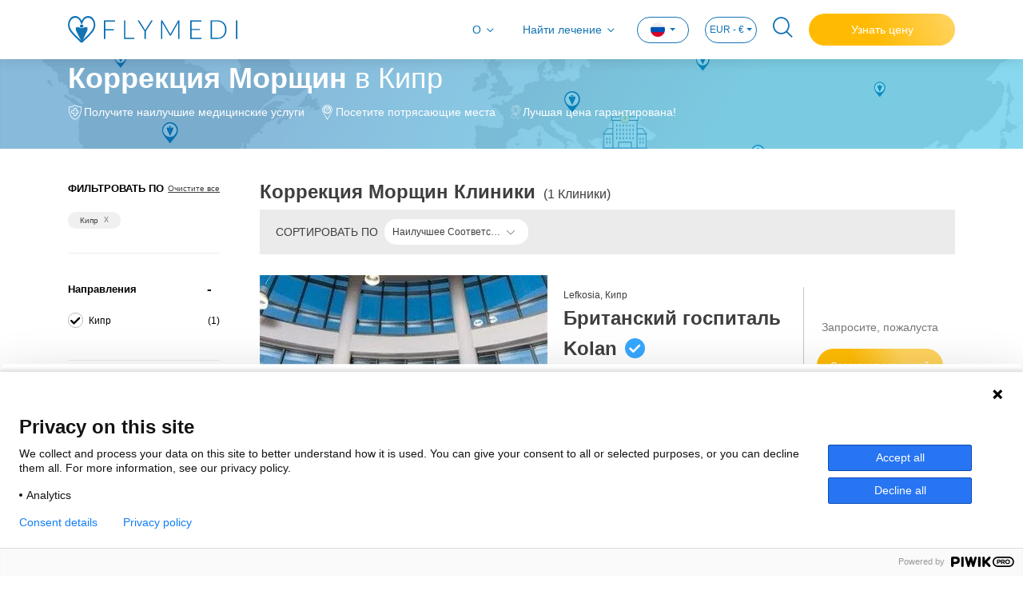

--- FILE ---
content_type: text/html; charset=utf-8
request_url: https://www.flymedi.com/ru/kipr/protsedury-plasticheskoy-khirurgii/korrektsiya-morshchin
body_size: 22187
content:
<!DOCTYPE html>
<html lang="ru">

<head>
    <meta charset="utf-8" /><script type="text/javascript">window.NREUM||(NREUM={});NREUM.info = {"beacon":"bam.eu01.nr-data.net","errorBeacon":"bam.eu01.nr-data.net","licenseKey":"e21af8c7ef","applicationID":"26688827","transactionName":"MhBSZQoZXURYBkEPWgtafWc7V3BbUAtcBXYKG0RDFxRfUktKeQ9GETFVQjsQWltdMUcDVBEYVV8M","queueTime":0,"applicationTime":88,"agent":"","atts":""}</script><script type="text/javascript">(window.NREUM||(NREUM={})).init={ajax:{deny_list:["bam.eu01.nr-data.net"]},feature_flags:["soft_nav"]};(window.NREUM||(NREUM={})).loader_config={licenseKey:"e21af8c7ef",applicationID:"26688827",browserID:"26688853"};window.NREUM||(NREUM={}),__nr_require=function(t,e,n){function r(n){if(!e[n]){var i=e[n]={exports:{}};t[n][0].call(i.exports,function(e){var i=t[n][1][e];return r(i||e)},i,i.exports)}return e[n].exports}if("function"==typeof __nr_require)return __nr_require;for(var i=0;i<n.length;i++)r(n[i]);return r}({1:[function(t,e,n){function r(){}function i(t,e,n,r){return function(){return s.recordSupportability("API/"+e+"/called"),o(t+e,[u.now()].concat(c(arguments)),n?null:this,r),n?void 0:this}}var o=t("handle"),a=t(9),c=t(10),f=t("ee").get("tracer"),u=t("loader"),s=t(4),d=NREUM;"undefined"==typeof window.newrelic&&(newrelic=d);var p=["setPageViewName","setCustomAttribute","setErrorHandler","finished","addToTrace","inlineHit","addRelease"],l="api-",v=l+"ixn-";a(p,function(t,e){d[e]=i(l,e,!0,"api")}),d.addPageAction=i(l,"addPageAction",!0),d.setCurrentRouteName=i(l,"routeName",!0),e.exports=newrelic,d.interaction=function(){return(new r).get()};var m=r.prototype={createTracer:function(t,e){var n={},r=this,i="function"==typeof e;return o(v+"tracer",[u.now(),t,n],r),function(){if(f.emit((i?"":"no-")+"fn-start",[u.now(),r,i],n),i)try{return e.apply(this,arguments)}catch(t){throw f.emit("fn-err",[arguments,this,t],n),t}finally{f.emit("fn-end",[u.now()],n)}}}};a("actionText,setName,setAttribute,save,ignore,onEnd,getContext,end,get".split(","),function(t,e){m[e]=i(v,e)}),newrelic.noticeError=function(t,e){"string"==typeof t&&(t=new Error(t)),s.recordSupportability("API/noticeError/called"),o("err",[t,u.now(),!1,e])}},{}],2:[function(t,e,n){function r(t){if(NREUM.init){for(var e=NREUM.init,n=t.split("."),r=0;r<n.length-1;r++)if(e=e[n[r]],"object"!=typeof e)return;return e=e[n[n.length-1]]}}e.exports={getConfiguration:r}},{}],3:[function(t,e,n){var r=!1;try{var i=Object.defineProperty({},"passive",{get:function(){r=!0}});window.addEventListener("testPassive",null,i),window.removeEventListener("testPassive",null,i)}catch(o){}e.exports=function(t){return r?{passive:!0,capture:!!t}:!!t}},{}],4:[function(t,e,n){function r(t,e){var n=[a,t,{name:t},e];return o("storeMetric",n,null,"api"),n}function i(t,e){var n=[c,t,{name:t},e];return o("storeEventMetrics",n,null,"api"),n}var o=t("handle"),a="sm",c="cm";e.exports={constants:{SUPPORTABILITY_METRIC:a,CUSTOM_METRIC:c},recordSupportability:r,recordCustom:i}},{}],5:[function(t,e,n){function r(){return c.exists&&performance.now?Math.round(performance.now()):(o=Math.max((new Date).getTime(),o))-a}function i(){return o}var o=(new Date).getTime(),a=o,c=t(11);e.exports=r,e.exports.offset=a,e.exports.getLastTimestamp=i},{}],6:[function(t,e,n){function r(t,e){var n=t.getEntries();n.forEach(function(t){"first-paint"===t.name?l("timing",["fp",Math.floor(t.startTime)]):"first-contentful-paint"===t.name&&l("timing",["fcp",Math.floor(t.startTime)])})}function i(t,e){var n=t.getEntries();if(n.length>0){var r=n[n.length-1];if(u&&u<r.startTime)return;var i=[r],o=a({});o&&i.push(o),l("lcp",i)}}function o(t){t.getEntries().forEach(function(t){t.hadRecentInput||l("cls",[t])})}function a(t){var e=navigator.connection||navigator.mozConnection||navigator.webkitConnection;if(e)return e.type&&(t["net-type"]=e.type),e.effectiveType&&(t["net-etype"]=e.effectiveType),e.rtt&&(t["net-rtt"]=e.rtt),e.downlink&&(t["net-dlink"]=e.downlink),t}function c(t){if(t instanceof y&&!w){var e=Math.round(t.timeStamp),n={type:t.type};a(n),e<=v.now()?n.fid=v.now()-e:e>v.offset&&e<=Date.now()?(e-=v.offset,n.fid=v.now()-e):e=v.now(),w=!0,l("timing",["fi",e,n])}}function f(t){"hidden"===t&&(u=v.now(),l("pageHide",[u]))}if(!("init"in NREUM&&"page_view_timing"in NREUM.init&&"enabled"in NREUM.init.page_view_timing&&NREUM.init.page_view_timing.enabled===!1)){var u,s,d,p,l=t("handle"),v=t("loader"),m=t(8),g=t(3),y=NREUM.o.EV;if("PerformanceObserver"in window&&"function"==typeof window.PerformanceObserver){s=new PerformanceObserver(r);try{s.observe({entryTypes:["paint"]})}catch(h){}d=new PerformanceObserver(i);try{d.observe({entryTypes:["largest-contentful-paint"]})}catch(h){}p=new PerformanceObserver(o);try{p.observe({type:"layout-shift",buffered:!0})}catch(h){}}if("addEventListener"in document){var w=!1,b=["click","keydown","mousedown","pointerdown","touchstart"];b.forEach(function(t){document.addEventListener(t,c,g(!1))})}m(f)}},{}],7:[function(t,e,n){function r(t,e){if(!i)return!1;if(t!==i)return!1;if(!e)return!0;if(!o)return!1;for(var n=o.split("."),r=e.split("."),a=0;a<r.length;a++)if(r[a]!==n[a])return!1;return!0}var i=null,o=null,a=/Version\/(\S+)\s+Safari/;if(navigator.userAgent){var c=navigator.userAgent,f=c.match(a);f&&c.indexOf("Chrome")===-1&&c.indexOf("Chromium")===-1&&(i="Safari",o=f[1])}e.exports={agent:i,version:o,match:r}},{}],8:[function(t,e,n){function r(t){function e(){t(c&&document[c]?document[c]:document[o]?"hidden":"visible")}"addEventListener"in document&&a&&document.addEventListener(a,e,i(!1))}var i=t(3);e.exports=r;var o,a,c;"undefined"!=typeof document.hidden?(o="hidden",a="visibilitychange",c="visibilityState"):"undefined"!=typeof document.msHidden?(o="msHidden",a="msvisibilitychange"):"undefined"!=typeof document.webkitHidden&&(o="webkitHidden",a="webkitvisibilitychange",c="webkitVisibilityState")},{}],9:[function(t,e,n){function r(t,e){var n=[],r="",o=0;for(r in t)i.call(t,r)&&(n[o]=e(r,t[r]),o+=1);return n}var i=Object.prototype.hasOwnProperty;e.exports=r},{}],10:[function(t,e,n){function r(t,e,n){e||(e=0),"undefined"==typeof n&&(n=t?t.length:0);for(var r=-1,i=n-e||0,o=Array(i<0?0:i);++r<i;)o[r]=t[e+r];return o}e.exports=r},{}],11:[function(t,e,n){e.exports={exists:"undefined"!=typeof window.performance&&window.performance.timing&&"undefined"!=typeof window.performance.timing.navigationStart}},{}],ee:[function(t,e,n){function r(){}function i(t){function e(t){return t&&t instanceof r?t:t?u(t,f,a):a()}function n(n,r,i,o,a){if(a!==!1&&(a=!0),!l.aborted||o){t&&a&&t(n,r,i);for(var c=e(i),f=m(n),u=f.length,s=0;s<u;s++)f[s].apply(c,r);var p=d[w[n]];return p&&p.push([b,n,r,c]),c}}function o(t,e){h[t]=m(t).concat(e)}function v(t,e){var n=h[t];if(n)for(var r=0;r<n.length;r++)n[r]===e&&n.splice(r,1)}function m(t){return h[t]||[]}function g(t){return p[t]=p[t]||i(n)}function y(t,e){l.aborted||s(t,function(t,n){e=e||"feature",w[n]=e,e in d||(d[e]=[])})}var h={},w={},b={on:o,addEventListener:o,removeEventListener:v,emit:n,get:g,listeners:m,context:e,buffer:y,abort:c,aborted:!1};return b}function o(t){return u(t,f,a)}function a(){return new r}function c(){(d.api||d.feature)&&(l.aborted=!0,d=l.backlog={})}var f="nr@context",u=t("gos"),s=t(9),d={},p={},l=e.exports=i();e.exports.getOrSetContext=o,l.backlog=d},{}],gos:[function(t,e,n){function r(t,e,n){if(i.call(t,e))return t[e];var r=n();if(Object.defineProperty&&Object.keys)try{return Object.defineProperty(t,e,{value:r,writable:!0,enumerable:!1}),r}catch(o){}return t[e]=r,r}var i=Object.prototype.hasOwnProperty;e.exports=r},{}],handle:[function(t,e,n){function r(t,e,n,r){i.buffer([t],r),i.emit(t,e,n)}var i=t("ee").get("handle");e.exports=r,r.ee=i},{}],id:[function(t,e,n){function r(t){var e=typeof t;return!t||"object"!==e&&"function"!==e?-1:t===window?0:a(t,o,function(){return i++})}var i=1,o="nr@id",a=t("gos");e.exports=r},{}],loader:[function(t,e,n){function r(){if(!M++){var t=T.info=NREUM.info,e=m.getElementsByTagName("script")[0];if(setTimeout(u.abort,3e4),!(t&&t.licenseKey&&t.applicationID&&e))return u.abort();f(x,function(e,n){t[e]||(t[e]=n)});var n=a();c("mark",["onload",n+T.offset],null,"api"),c("timing",["load",n]);var r=m.createElement("script");0===t.agent.indexOf("http://")||0===t.agent.indexOf("https://")?r.src=t.agent:r.src=l+"://"+t.agent,e.parentNode.insertBefore(r,e)}}function i(){"complete"===m.readyState&&o()}function o(){c("mark",["domContent",a()+T.offset],null,"api")}var a=t(5),c=t("handle"),f=t(9),u=t("ee"),s=t(7),d=t(2),p=t(3),l=d.getConfiguration("ssl")===!1?"http":"https",v=window,m=v.document,g="addEventListener",y="attachEvent",h=v.XMLHttpRequest,w=h&&h.prototype,b=!1;NREUM.o={ST:setTimeout,SI:v.setImmediate,CT:clearTimeout,XHR:h,REQ:v.Request,EV:v.Event,PR:v.Promise,MO:v.MutationObserver};var E=""+location,x={beacon:"bam.nr-data.net",errorBeacon:"bam.nr-data.net",agent:"js-agent.newrelic.com/nr-1216.min.js"},O=h&&w&&w[g]&&!/CriOS/.test(navigator.userAgent),T=e.exports={offset:a.getLastTimestamp(),now:a,origin:E,features:{},xhrWrappable:O,userAgent:s,disabled:b};if(!b){t(1),t(6),m[g]?(m[g]("DOMContentLoaded",o,p(!1)),v[g]("load",r,p(!1))):(m[y]("onreadystatechange",i),v[y]("onload",r)),c("mark",["firstbyte",a.getLastTimestamp()],null,"api");var M=0}},{}],"wrap-function":[function(t,e,n){function r(t,e){function n(e,n,r,f,u){function nrWrapper(){var o,a,s,p;try{a=this,o=d(arguments),s="function"==typeof r?r(o,a):r||{}}catch(l){i([l,"",[o,a,f],s],t)}c(n+"start",[o,a,f],s,u);try{return p=e.apply(a,o)}catch(v){throw c(n+"err",[o,a,v],s,u),v}finally{c(n+"end",[o,a,p],s,u)}}return a(e)?e:(n||(n=""),nrWrapper[p]=e,o(e,nrWrapper,t),nrWrapper)}function r(t,e,r,i,o){r||(r="");var c,f,u,s="-"===r.charAt(0);for(u=0;u<e.length;u++)f=e[u],c=t[f],a(c)||(t[f]=n(c,s?f+r:r,i,f,o))}function c(n,r,o,a){if(!v||e){var c=v;v=!0;try{t.emit(n,r,o,e,a)}catch(f){i([f,n,r,o],t)}v=c}}return t||(t=s),n.inPlace=r,n.flag=p,n}function i(t,e){e||(e=s);try{e.emit("internal-error",t)}catch(n){}}function o(t,e,n){if(Object.defineProperty&&Object.keys)try{var r=Object.keys(t);return r.forEach(function(n){Object.defineProperty(e,n,{get:function(){return t[n]},set:function(e){return t[n]=e,e}})}),e}catch(o){i([o],n)}for(var a in t)l.call(t,a)&&(e[a]=t[a]);return e}function a(t){return!(t&&t instanceof Function&&t.apply&&!t[p])}function c(t,e){var n=e(t);return n[p]=t,o(t,n,s),n}function f(t,e,n){var r=t[e];t[e]=c(r,n)}function u(){for(var t=arguments.length,e=new Array(t),n=0;n<t;++n)e[n]=arguments[n];return e}var s=t("ee"),d=t(10),p="nr@original",l=Object.prototype.hasOwnProperty,v=!1;e.exports=r,e.exports.wrapFunction=c,e.exports.wrapInPlace=f,e.exports.argsToArray=u},{}]},{},["loader"]);</script>
    <meta name="viewport" content="width=device-width, initial-scale=1.0, maximum-scale=1">

        <title>Сравнить стоимость Коррекция Морщин в Кипр - 2025 Цены</title>
        <meta name="title" content="Сравнить стоимость Коррекция Морщин в Кипр - 2025 Цены" />

        <meta name="description" content="Сравните клиники для Коррекция Морщин в Кипр. Проверьте отзывы, хирургов, цены (2025), чтобы найти подходящую." />

    
    <meta property="og:url" content="https://www.flymedi.com/ru/kipr/protsedury-plasticheskoy-khirurgii/korrektsiya-morshchin">
    <meta property="og:image" content=https://img-flymedi.sm.mncdn.com/Web/images/header-logo-blue.svg>
    <meta property="og:locale" content="ru_RU">
    <meta property="og:site_name" content="Flymedi">
    <meta property="og:type" content="website">
        <meta property="og:title" content="Сравнить стоимость Коррекция Морщин в Кипр - 2025 Цены">
            <meta property="og:description" content="Сравните клиники для Коррекция Морщин в Кипр. Проверьте отзывы, хирургов, цены (2025), чтобы найти подходящую.">
    <meta name="facebook-domain-verification" content="04hn6vz7ebxjjftmn51l5taynwzksv" />

    
    <link rel="canonical" href="https://www.flymedi.com/ru/kipr/protsedury-plasticheskoy-khirurgii/korrektsiya-morshchin" />

        <link rel="alternate" hreflang="x-default" href="https://www.flymedi.com/cyprus/plastic-surgery/treatment-for-wrinkles" />
        <link rel="alternate" hreflang="en" href="https://www.flymedi.com/cyprus/plastic-surgery/treatment-for-wrinkles" />
            <link rel="alternate" hreflang="de" href="https://www.flymedi.com/de/zypern/plastische-chirurgie/behandlung-von-falten" />
            <link rel="alternate" hreflang="es" href="https://www.flymedi.com/es/chipre/cirugia-plastica/tratamiento-para-las-arrugas" />
            <link rel="alternate" hreflang="fr" href="https://www.flymedi.com/fr/chypre/chirurgie-plastique/traitement-des-rides" />
            <link rel="alternate" hreflang="it" href="https://www.flymedi.com/it/cipro/chirurgia-plastica/trattamento-delle-rughe" />
            <link rel="alternate" hreflang="ro" href="https://www.flymedi.com/ro/cipru/chirurgie-plastica/tratament-pentru-riduri" />
            <link rel="alternate" hreflang="ru" href="https://www.flymedi.com/ru/kipr/protsedury-plasticheskoy-khirurgii/korrektsiya-morshchin" />

    
    <link rel="shortcut icon" href="https://img-flymedi.sm.mncdn.com/Web/images/favicon.ico" />

    <link href="https://img-flymedi.sm.mncdn.com/Web/plugins/mmenu/css/mmenu.min.css" rel="stylesheet" media="screen and (max-width: 768px)" />
    
    <link href="https://img-flymedi.sm.mncdn.com/Web/plugins/select2/select2.min.css" rel="stylesheet" />




    <link href="https://img-flymedi.sm.mncdn.com/Web/css/v2/screen_listing.min.css" rel="stylesheet" />

    <link href="https://img-flymedi.sm.mncdn.com/Web/css/v2/screen-responsive-1.min.css" rel="stylesheet" media="screen and (max-width: 768px)">
    <link href="https://img-flymedi.sm.mncdn.com/Web/css/v2/screen-responsive-2.min.css" rel="stylesheet" media="screen and (min-width: 769px) and (max-width: 992px)">
    <link href="https://img-flymedi.sm.mncdn.com/Web/css/v2/screen-responsive-3.min.css" rel="stylesheet" media="screen and (min-width: 992px) and (max-width: 1200px)">
    <link href="https://img-flymedi.sm.mncdn.com/Web/css/v2/screen-responsive-4.min.css" rel="stylesheet" media="screen and (min-width: 1200px) and (max-width: 1455px)">
    <link href="https://img-flymedi.sm.mncdn.com/Web/css/v2/screen-responsive-5.min.css" rel="stylesheet" media="screen and (max-width: 1920px) and (min-width: 769px)">
    <link href="https://img-flymedi.sm.mncdn.com/Web/css/v2/screen-responsive-6.min.css" rel="stylesheet" media="screen and (max-width: 992px)">



    <script src="/bundles/modernizr?v=inCVuEFe6J4Q07A0AcRsbJic_UE5MwpRMNGcOtk94TE1"></script>


    <script type="application/ld+json">
        {
        "@context": "http://schema.org",
        "@type": "Organization",
        "Name": "Flymedi",
        "description": "Global medical travel marketplace that facilitates searching clinics, exploring all-in packages, reading verified patient reviews and booking online.",
        "url": "https://www.flymedi.com",
        "logo": "https://img-flymedi.sm.mncdn.com/Web/images/favicon.ico",
        "contactPoint": {
        "@type": "ContactPoint",
        "telephone": "+90 212 222 33 44",
        "contactType": "customer service"
        }
            
                ,"aggregateRating": {
                    "@type": "AggregateRating",
                "ratingValue": 4.7,
                "reviewCount": 2109
                }
            
        }
    </script>

    <script type="application/ld+json">
        {
        "@context": "http://schema.org",
        "@type": "WebSite",
        "url": "https://www.flymedi.com",
        "name": "",
        "alternateName": "",
        "potentialAction": {
        "@type": "SearchAction",
        "target": {
        "@type": "EntryPoint",
        "urlTemplate": "https://www.flymedi.com/search?term={search_term_string}"
        },
        "query-input": {
        "@type": "PropertyValueSpecification",
        "valueName": "search_term_string",
        "valueRequired": "http://schema.org/True"
        }
        }
        }
    </script>


</head>

<body itemscope itemtype="https://schema.org/WebPage">

    <!-- Google Tag Manager (noscript) -->
    <noscript>
        <iframe src="https://www.googletagmanager.com/ns.html?id=GTM-MR8KQR2"
                height="0" width="0" style="display:none;visibility:hidden"></iframe>
    </noscript>
    <!-- End Google Tag Manager (noscript) -->

    <a href="#" class="backToTop d-none">
        <i class="fi-angle-arrow-up"></i>
        <span>Назад на начало</span>
    </a>

        <a href="https://api.whatsapp.com/send/?phone=905058731522&text=Hello!" class="whatsapp" target="_blank" rel="nofollow">
            
            <img src="https://img-flymedi.sm.mncdn.com/Web/images/icon/whatsapp.png" alt="WhatsApp Chat">
            
        </a>


    <div>
        <nav class="navbar navbar-expand-lg navbar-light fixed-top">
            

<div class="container">
    <a class="navbar-brand" href=/ru><img src="https://img-flymedi.sm.mncdn.com/Web/images/header-logo-blue.svg" alt="FLYMEDI" width="212"></a>

    <a href="#mobileMenu" class="mobileNavBtn">
        <span></span>
        <span></span>
        <span></span>
    </a>

        <a href="#" class="navSearch mobile ">
            <i class="fi-search"></i>
        </a>

        <a class="nav-link getFreeQuote mobile" href="https://www.flymedi.com:443/ru/get-a-free-quote?bt=1" role="button" rel="nofollow">
            Бесплатная квота
        </a>

    <div class="collapse navbar-collapse" id="navbar">
        <ul class="navbar-nav ml-auto">
            <li class="nav-item">
                <a class="nav-link collapsed hasMenu" href="#aboutMenu" data-toggle="collapse">
                    О
                </a>
            </li>
                <li class="nav-item">
                    <a class="nav-link collapsed hasMenu" href="#findTreatmentsMenu" data-toggle="collapse">
                        Найти лечение
                    </a>
                </li>
            <li class="nav-item dropdown language">
<form action="/change-language-currency" id="lang-form" method="post">                    <a class="nav-link dropdown-toggle" href="#" id="navbarDropdownLangLink" data-toggle="dropdown" aria-haspopup="true" aria-expanded="false">
                        <img src="https://img-flymedi.sm.mncdn.com/Web/images/lang/ru.png" alt="ru flag">
                    </a>
                    <div class="dropdown-menu" aria-labelledby="navbarDropdownLangLink">
                        <a class="dropdown-item" onclick="ChangeLanguage('1', '3');"><img src="https://img-flymedi.sm.mncdn.com/Web/images/lang/gb.png" width="15" alt="English" /> English</a>
                        <a class="dropdown-item" onclick="ChangeLanguage('13', '3');"><img src="https://img-flymedi.sm.mncdn.com/Web/images/lang/de.png" width="15" alt="Deutsch" /> Deutsch</a>
                        <a class="dropdown-item" onclick="ChangeLanguage('31', '3');"><img src="https://img-flymedi.sm.mncdn.com/Web/images/lang/ro.png" width="15" alt="Romana" /> Romana</a>
                        <a class="dropdown-item" onclick="ChangeLanguage('15', '3');"><img src="https://img-flymedi.sm.mncdn.com/Web/images/lang/es.png" width="15" alt="Español" /> Español</a>
                        <a class="dropdown-item" onclick="ChangeLanguage('18', '3');"><img src="https://img-flymedi.sm.mncdn.com/Web/images/lang/fr.png" width="15" alt="Français" /> Français</a>
                        <a class="dropdown-item" onclick="ChangeLanguage('22', '3');"><img src="https://img-flymedi.sm.mncdn.com/Web/images/lang/it.png" width="15" alt="Italiano" /> Italiano</a>
                        <a class="dropdown-item" onclick="ChangeLanguage('38', '3');"><img src="https://img-flymedi.sm.mncdn.com/Web/images/lang/tr.png" width="15" alt="Türkçe" /> Türkçe</a>
                        
                        <a class="dropdown-item" onclick="ChangeLanguage('42', '3');"><img src="https://img-flymedi.sm.mncdn.com/Web/images/lang/ru.png" width="15" alt="Русский" /> Русский</a>
                    </div>
</form>            </li>

                <li class="nav-item dropdown currency">
<form action="/change-language-currency" id="currency-form" method="post">                        <a class="nav-link dropdown-toggle" href="#" id="navbarDropdownCurrencyLink" data-toggle="dropdown" aria-haspopup="true" aria-expanded="false">
                            EUR - €
                        </a>
                        <div class="dropdown-menu" aria-labelledby="navbarDropdownCurrencyLink">
                            <a class="dropdown-item" onclick="ChangeCurrency('3', '42');">EUR - €</a>
                            <a class="dropdown-item" onclick="ChangeCurrency('11', '42');">USD - $</a>
                            <a class="dropdown-item" onclick="ChangeCurrency('4', '42');">GBP - £</a>
                            <a class="dropdown-item" onclick="ChangeCurrency('2', '42');">CNY - ¥</a>
                            <a class="dropdown-item" onclick="ChangeCurrency('5', '42');">ILS - ₪</a>
                            <a class="dropdown-item" onclick="ChangeCurrency('6', '42');">JPY - ¥</a>
                            <a class="dropdown-item" onclick="ChangeCurrency('7', '42');">RON - lei</a>
                            <a class="dropdown-item" onclick="ChangeCurrency('8', '42');">RUB - ₽</a>
                            <a class="dropdown-item" onclick="ChangeCurrency('10', '42');">TRY - TL</a>
                        </div>
</form>                </li>


                <li class="nav-item">
                    <a href="#" class="navSearch">
                        <i class="fi-search"></i>
                    </a>
                </li>
                            <li class="nav-item">
                    <a class="getFreeQuote" href="https://www.flymedi.com:443/ru/get-a-free-quote?bt=1" role="button" rel="nofollow">
                        Узнать цену
                    </a>
                </li>
        </ul>
    </div>
</div>
<div class="accordion" id="menuAccordion">
    <div class="dropdownMenu collapse" id="aboutMenu" data-parent="#menuAccordion">
        <div class="container">
            <ul>
                <li>
                    <a href="/ru/kak-eto-rabotaet">как это работает?</a>
                </li>
                    <li>
                        <a href="/ru/pre-op-guide">Pre-Op Guide</a>
                    </li>
                <li>
                    <a href="/ru/o-nas">О нас</a>
                </li>
                <li>
                    <a href="/ru/casto-zadavaemye-voprosy">FAQ</a>
                </li>
                <li>
                    <a href="/ru/referral-program">Программа рекомендаций</a>
                </li>
                    <li>
                        <a href="/blog">Блог</a>
                    </li>
                <li>
                    <a href="/ru/svjazites-s-nami">Свяжитесь с нами</a>
                </li>
            </ul>
        </div>
    </div>
    <div class="dropdownMenu collapse" id="findTreatmentsMenu" data-parent="#menuAccordion">
        <div class="container">
            <ul>
                <li><a class="collapsed hasMenu" data-toggle="collapse" href="#collapseHairTransplant">Пересадка волос</a></li>
                <li><a class="collapsed hasMenu" data-toggle="collapse" href="#collapsePlastic">Процедуры Пластической Хирургии</a></li>
                <li><a class="collapsed hasMenu" data-toggle="collapse" href="#collapseBariatric">Бариатрическая хирургия</a></li>
                <li><a class="collapsed hasMenu" data-toggle="collapse" href="#collapseDentistry">Стоматологические</a></li>
                <li><a class="collapsed hasMenu" data-toggle="collapse" href="#collapseEye">Офтальмология</a></li>
                <li><a href="/ru/obshchaya-khirurgiya">Общая хирургия</a></li>
                <li><a class="collapsed hasMenu" data-toggle="collapse" href="#collapseOther">ДРУГОЕ</a></li>
            </ul>
        </div>
        <div class="collapse" id="collapseHairTransplant" data-parent="#findTreatmentsMenu">
            <div class="container content">
                <div class="row">
                    <div class="col-lg-3">
                        
                        <ul class="list-inline">
                            <li><a href="/ru/peresadka-volos/peresadka-volos-fue">Пересадка волос FUE</a></li>
                            <li><a href="/ru/peresadka-volos/peresadka-volos-fut">Пересадка волос FUT</a></li>
                        </ul>
                    </div>
                    <div class="col-lg-3">
                        
                        <ul class="list-inline">
                            <li><a href="/ru/peresadka-volos/peresadka-volos-dhi">Пересадка волос DHI</a></li>
                            <li><a href="/ru/peresadka-volos/peresadka-borody">Пересадка бороды</a></li>
                        </ul>
                    </div>
                    <div class="col-lg-3">
                        
                        <ul class="list-inline">
                            <li><a href="/ru/peresadka-volos/peresadka-brovey">Пересадка бровей</a></li>
                            <li><a href="/ru/peresadka-volos/peresadka-usov">Пересадка усов</a></li>
                        </ul>
                    </div>
                    <div class="col-lg-3">
                        
                        <ul class="list-inline">
                            <li><a href="/ru/peresadka-volos/peresadka-volos-metodom-sapphire">Пересадка волос методом Sapphire</a></li>
                            <li><a href="/ru/peresadka-volos/plazmoterapiya">Плазмотерапия</a></li>
                        </ul>
                    </div>
                </div>
                <div class="footer">
                    <a href="/ru/peresadka-volos">
                        Просмотрите Все Пересадка волос Процедуры
                    </a>
                </div>
            </div>
        </div>
        <div class="collapse" id="collapsePlastic" data-parent="#findTreatmentsMenu">
            <div class="container content">
                <div class="row">
                    <div class="col-lg-3">
                        
                        <ul class="list-inline">
                            <li><a href="/ru/protsedury-plasticheskoy-khirurgii/liposaktsiya">Липосакция</a></li>
                            <li><a href="/ru/protsedury-plasticheskoy-khirurgii/rinoplastika">Ринопластика</a></li>
                            <li><a href="/ru/protsedury-plasticheskoy-khirurgii/grudnoy-implant">Грудной имплант</a></li>
                            <li><a href="/ru/protsedury-plasticheskoy-khirurgii/implanty-yagodits">Импланты ягодиц</a></li>
                            <li><a href="/ru/protsedury-plasticheskoy-khirurgii/podtyazhka-zhivota">Подтяжка живота</a></li>
                        </ul>
                    </div>
                    <div class="col-lg-3">
                        
                        <ul class="list-inline">
                            <li><a href="/ru/protsedury-plasticheskoy-khirurgii/preobrazhenie-mamochki">Преображение мамочки</a></li>
                            <li><a href="/ru/protsedury-plasticheskoy-khirurgii/blefaroplastika">Блефаропластика</a></li>
                            <li><a href="/ru/protsedury-plasticheskoy-khirurgii/podtyazhka-litsa">Подтяжка лица</a></li>
                            <li><a href="/ru/protsedury-plasticheskoy-khirurgii/podtyazhka-grudi">Подтяжка груди</a></li>
                            <li><a href="/ru/protsedury-plasticheskoy-khirurgii/brazilskaya-podtyazhka-yagodits">Бразильская подтяжка ягодиц</a></li>
                        </ul>
                    </div>
                    <div class="col-lg-3">
                        
                        <ul class="list-inline">
                            <li><a href="/ru/protsedury-plasticheskoy-khirurgii/podtyazhka-tela">Подтяжка тела</a></li>
                            <li><a href="/ru/protsedury-plasticheskoy-khirurgii/podtyazhka-ruk">Подтяжка рук</a></li>
                            <li><a href="/ru/protsedury-plasticheskoy-khirurgii/implanty-podborodka">Импланты подбородка</a></li>
                            <li><a href="/ru/protsedury-plasticheskoy-khirurgii/ultrazvukovaya-rinoplastika">Ультразвуковая Ринопластика</a></li>
                            <li><a href="/ru/protsedury-plasticheskoy-khirurgii/lipofiling">Липофилинг</a></li>
                        </ul>
                    </div>
                    <div class="col-lg-3">
                        
                        <ul class="list-inline">
                            <li><a href="/ru/protsedury-plasticheskoy-khirurgii/ginekomastiya">Гинекомастия</a></li>
                            <li><a href="/ru/protsedury-plasticheskoy-khirurgii/podtyazhka-shei">Подтяжка шеи</a></li>
                            <li><a href="/ru/protsedury-plasticheskoy-khirurgii/podtyazhka-brovey">Подтяжка бровей</a></li>
                            <li><a href="/ru/protsedury-plasticheskoy-khirurgii/lipofiling">Липофилинг</a></li>
                        </ul>
                    </div>
                </div>
                <div class="footer">
                    <a href="/ru/protsedury-plasticheskoy-khirurgii">
                        Просмотрите Все Процедуры Пластической Хирургии Процедуры
                    </a>
                </div>
            </div>
        </div>
        <div class="collapse" id="collapseBariatric" data-parent="#findTreatmentsMenu">
            <div class="container content">
                <div class="row">
                    <div class="col-lg-3">
                        
                        <ul class="list-inline">
                            <li><a href="/ru/bariatricheskaya-khirurgiya/shuntirovanie-zheludka">Шунтирование желудка</a></li>
                            <li><a href="/ru/bariatricheskaya-khirurgiya/rukavnaya-gastroplastika">Рукавная Гастропластика</a></li>
                            <li><a href="/ru/bariatricheskaya-khirurgiya/vnutrizheludochnyy-ballon">Внутрижелудочный баллон</a></li>
                        </ul>
                    </div>
                    <div class="col-lg-3">
                        
                        <ul class="list-inline">
                            <li><a href="/ru/bariatricheskaya-khirurgiya/bandazhirovanie-zheludka">Бандажирование желудка</a></li>
                            <li><a href="/ru/bariatricheskaya-khirurgiya/endoskopicheskaya-rukavnaya-gastroplastika">Эндоскопическая рукавная гастропластика</a></li>
                        </ul>
                    </div>
                    <div class="col-lg-3">
                        
                        <ul class="list-inline">
                            <li><a href="/ru/bariatricheskaya-khirurgiya/khirurgiya-diabeta">Хирургия Диабета</a></li>
                            <li><a href="/ru/bariatricheskaya-khirurgiya/laparoskopicheskaya-interpozitsiya-podvzdoshnoy-kishki">Лапароскопическая Интерпозиция Подвздошной Кишки</a></li>
                        </ul>
                    </div>
                    <div class="col-lg-3">
                        
                        <ul class="list-inline">
                            <li><a href="/ru/bariatricheskaya-khirurgiya/laparoskopicheskaya-fundoplikatsiya-po-nissenu-antireflyuksnaya-operatsiya">Лапароскопическая фундопликация по Ниссену Антирефлюксная операция</a></li>
                            <li><a href="/ru/bariatricheskaya-khirurgiya/revizionnaya-operatsiya">Ревизионная операция</a></li>
                        </ul>
                    </div>
                </div>
                <div class="footer">
                    <a href="/ru/bariatricheskaya-khirurgiya">
                        Просмотрите Все Бариатрическая хирургия Процедуры
                    </a>
                </div>
            </div>
        </div>
        <div class="collapse" id="collapseDentistry" data-parent="#findTreatmentsMenu">
            <div class="container content">
                <div class="row">
                    <div class="col-lg-3">
                        
                        <ul class="list-inline">
                            <li><a href="/ru/stomatologicheskie/implant-zuba">Имплант зуба</a></li>
                            <li><a href="/ru/stomatologicheskie/viniry">Виниры</a></li>
                            <li><a href="/ru/stomatologicheskie/mostovidnyy-protez">Мостовидный протез</a></li>
                        </ul>
                    </div>
                    <div class="col-lg-3">
                        
                        <ul class="list-inline">
                            <li><a href="/ru/stomatologicheskie/implantatsiya-all-on-4">Имплантация all on 4</a></li>
                            <li><a href="/ru/stomatologicheskie/narashchivanie-kostnoy-tkani">Наращивание костной ткани</a></li>
                            <li><a href="/ru/stomatologicheskie/plombirovanie-zuba">Пломбирование зуба</a></li>
                        </ul>
                    </div>
                    <div class="col-lg-3">
                        
                        <ul class="list-inline">
                            <li><a href="/ru/stomatologicheskie/otbelivanie-zubov">Отбеливание зубов</a></li>
                            <li><a href="/ru/stomatologicheskie/sinus-lifting">Синус-лифтинг</a></li>
                            <li><a href="/ru/stomatologicheskie/gollivudskaya-ulybka">Голливудская улыбка</a></li>
                        </ul>
                    </div>
                    <div class="col-lg-3">
                        
                        <ul class="list-inline">
                            <li><a href="/ru/stomatologicheskie/lechenie-kanalov-zuba">Лечение каналов зуба</a></li>
                            <li><a href="/ru/stomatologicheskie/professionalnaya-chistka-zubov">Профессиональная чистка зубов</a></li>
                            <li><a href="/ru/stomatologicheskie/koronki-na-zub">Коронки на зуб</a></li>
                        </ul>
                    </div>
                </div>
                <div class="footer">
                    <a href="/ru/stomatologicheskie">
                        Просмотрите Все Стоматологические Процедуры
                    </a>
                </div>
            </div>
        </div>
        <div class="collapse" id="collapseEye" data-parent="#findTreatmentsMenu">
            <div class="container content">
                <div class="row">
                    <div class="col-lg-3">
                        
                        <ul class="list-inline">
                            <li><a href="/ru/oftalmologiya/lazernaya-korrektsiya-zreniya">Лазерная коррекция зрения</a></li>
                            <li><a href="/ru/oftalmologiya/udalenie-katarakty">Удаление катаракты</a></li>
                        </ul>
                    </div>
                    <div class="col-lg-3">
                        
                        <ul class="list-inline">
                            <li><a href="/ru/oftalmologiya/korrektsiya-zreniya-smile">Коррекция зрения smile</a></li>
                            <li><a href="/ru/oftalmologiya/frk-korrektsiya-zreniya">ФРК коррекция зрения</a></li>
                        </ul>
                    </div>
                    <div class="col-lg-3">
                        
                        <ul class="list-inline">
                            <li><a href="/ru/oftalmologiya/peresadka-rogovitsy">Пересадка роговицы</a></li>
                            <li><a href="/ru/oftalmologiya/lechenie-kosoglaziya">Лечение косоглазия</a></li>
                        </ul>
                    </div>
                    <div class="col-lg-3">
                        
                        <ul class="list-inline">
                            <li><a href="/ru/oftalmologiya/peresadka-glaza">Пересадка глаза</a></li>
                        </ul>
                    </div>
                </div>
                <div class="footer">
                    <a href="/ru/oftalmologiya">
                        Просмотрите Все Офтальмология Процедуры
                    </a>
                </div>
            </div>
        </div>
        <div class="collapse" id="collapseOther" data-parent="#findTreatmentsMenu">
            <div class="container content">
                <div class="row">
                    <div class="col-lg-3">
                        
                        <ul class="list-inline">
                            <li><a href="/ru/diagnosticheskaya-vizualizatsiya">Диагностическая визуализация</a></li>
                        </ul>
                    </div>
                    <div class="col-lg-3">
                        
                        <ul class="list-inline">
                            <li><a href="/ru/laringootorinologiya">Ear, Nose and Throat</a></li>
                        </ul>
                    </div>
                    <div class="col-lg-3">
                        
                        <ul class="list-inline">
                            <li><a href="/ru/ortopediya">Ортопедия</a></li>
                        </ul>
                    </div>
                    <div class="col-lg-3">
                        
                        <ul class="list-inline">
                            <li><a href="/ru/spinalnaya-khirurgiya">Спинальная хирургия</a></li>
                        </ul>
                    </div>
                    <div class="col-lg-3">
                        
                        <ul class="list-inline">
                            <li><a href="/ru/onkologiya">Онкология</a></li>
                        </ul>
                    </div>
                </div>
                
            </div>
        </div>
    </div>
</div>

        </nav>

        <div class="searchBox">
    <div class="header">
        <div class="container">
            <div class="input-group align-items-center">
                <div class="input-group-prepend">
                    <span class="input-group-text"><i class="fi-search" aria-hidden="true"></i></span>
                </div>
                <input type="text" class="form-control" id="search-box">
                <div class="input-group-append align-items-center">
                    <a href="#" class="searchButton">ПОИСК</a>
                    <a href="#" class="closeButton">
                        <span>ЗАКРЫТЬ</span> X
                    </a>
                </div>
            </div>
        </div>
    </div>
    <div class="content">
        <div class="container">
            <div id="latestSearches" class="group" style="display:none;">
                <span class="title">ПОСЛЕДНИЙ ПОИСКОВЫЙ ЗАПРОС</span>
                <a href="#" class="removeAll">Очистите все</a>
                <ul class="latestSearch"></ul>
            </div>
            <div id="populerSearches" class="group">
                <span class="title">ПОПУЛЯРНЫЕ ПОИСКОВЫЕ ЗАПРОСЫ</span>
                <ul class="latestSearch">
                    <li>
                        <a href="/ru/turtsiya/protsedury-plasticheskoy-khirurgii">Процедуры Пластической Хирургии</a>
                    </li>
                    <li>
                        <a href="/ru/turtsiya/peresadka-volos">Пересадка волос</a>
                    </li>
                    <li>
                        <a href="/ru/turtsiya/stomatologicheskie">Стоматологические</a>
                    </li>
                    <li>
                        <a href="/ru/turtsiya/bariatricheskaya-khirurgiya">Бариатрическая хирургия</a>
                    </li>
                    <li>
                        <a href="/ru/turtsiya/oftalmologiya">Офтальмология</a>
                    </li>
                </ul>
            </div>
            <div id="suggestions" class="group" style="display:none;">
                <span id="treatmentSuggestTitle" class="title">ВИДЫ ЛЕЧЕНИЙ</span>
                <ul id="treatmentSuggest" class="latestSearch"></ul>
                <span id="clinicSuggestTitle" class="title">КЛИНИКИ</span>
                <ul id="clinicSuggest" class="latestSearch"></ul>
                <span id="staffSuggestTitle" class="title">DOCTORS</span>
                <ul id="staffSuggest" class="latestSearch"></ul>
            </div>
        </div>
    </div>
    <span class="search_clinics" style="display:none;"></span>
</div>


        



<div id="clinicList">
    <section id="banner">
        <nav aria-label="breadcrumb" class="breadcrumbNav">


<div class="container">
    <ol class="breadcrumb">
        <li class="breadcrumb-item"><a href="/ru">домашняя страница</a></li>
                    <li class="breadcrumb-item"><a href="/ru/protsedury-plasticheskoy-khirurgii">Процедуры Пластической Хирургии</a></li>
                    <li class="breadcrumb-item"><a href="/ru/protsedury-plasticheskoy-khirurgii/korrektsiya-morshchin">Коррекция Морщин</a></li>

            <li class="breadcrumb-item active">Кипр</li>

    </ol>
</div>


    <input type="hidden" id="cat_level_1" value="Plastic Surgery" />
    <input type="hidden" id="cat_level_2" value="Treatment for Wrinkles" />
    <input type="hidden" id="cat_level_3" value="" />
    <input type="hidden" id="cat_level_1_Id" value="305" />
    <input type="hidden" id="cat_level_2_Id" value="341" />
    <input type="hidden" id="cat_level_3_Id" value="" />
    <input type="hidden" id="layer_breadcrumb" value="Home > Plastic Surgery > Treatment for Wrinkles &gt; Cyprus" />


<script type="application/ld+json">
    {
    "@context": "https://schema.org",
    "@type": "BreadcrumbList",
    "itemListElement": [{
    "@type": "ListItem",
    "position": 1,
    "name": "Homepage",
    "item": "https://www.flymedi.com/ru"
    }
            
            ,{
            "@type": "ListItem",
            "position": 2,
            "name": "Процедуры Пластической Хирургии",
            "item": "https://www.flymedi.com/ru/protsedury-plasticheskoy-khirurgii"
            }
        
            
            ,{
            "@type": "ListItem",
            "position": 3,
            "name": "Коррекция Морщин",
            "item": "https://www.flymedi.com/ru/protsedury-plasticheskoy-khirurgii/korrektsiya-morshchin"
            }
        
            
            ,{
            "@type": "ListItem",
            "position": 4,
            "name": "Кипр",
            "item": "https://www.flymedi.com/ru/kipr/protsedury-plasticheskoy-khirurgii/korrektsiya-morshchin"
            }
        
    ]
    }
</script>
        </nav>

        <div class="container">
            <div class="header">
                
                <h1>Коррекция Морщин <span>в Кипр</span></h1>
                <div class="skills">
                    <ul class="list-inline">
                        <li class="list-inline-item"><i class="fi-healthcare-services"></i><span>Получите наилучшие медицинские услуги</span></li>
                        <li class="list-inline-item"><i class="fi-visit-places"></i><span>Посетите потрясающие места</span></li>
                        <li class="list-inline-item"><i class="fi-guaranteed"></i><span>Лучшая цена гарантирована!</span></li>
                    </ul>
                </div>
            </div>
        </div>
    </section>

    <section class="result">

            <div class="container">

                <div class="filterAccordion">

                        <section class="filteredBy">
                            <div class="header">
                                <div class="head-five">ФИЛЬТРОВАТЬ ПО</div>
                                <a href="/ru/protsedury-plasticheskoy-khirurgii/korrektsiya-morshchin" class="clearAll">Очистите все</a>
                            </div>

                            <ul class="list-inline">
                                        <li class="list-inline-item">
                                            <span class="text">Кипр</span>
                                            <a href="https://www.flymedi.com/ru/protsedury-plasticheskoy-khirurgii/korrektsiya-morshchin" class="close">X</a>
                                        </li>
                            </ul>
                        </section>

                        <section>
                            <div class="header" id="headingOne">
                                <div data-toggle="collapse" data-target="#collapse_29821831" aria-expanded="true"
                                     aria-controls="collapse_29821831">
                                    Направления
                                </div>
                            </div>

                            <div id="collapse_29821831" class="collapse show" aria-labelledby="headingOne">
                                <div class="showMoreElement" data-max-height="180" data-more-text="Показать больше +" data-less-text="Show Less -">
                                    <ul class="filterList">
                                            <li class="d-flex justify-content-between">
                                                <a href="https://www.flymedi.com/ru/protsedury-plasticheskoy-khirurgii/korrektsiya-morshchin" class="choice  selected">
                                                    <span>Кипр</span>
                                                </a>
                                                <div class="count">
                                                    (1)
                                                </div>
                                            </li>
                                    </ul>
                                </div>
                                <div class="showMoreBtn">
                                    <a href="#">Показать больше +</a>
                                </div>
                            </div>
                        </section>
                        <section>
                            <div class="header" id="headingOne">
                                <div data-toggle="collapse" data-target="#collapse_36585469" aria-expanded="true"
                                     aria-controls="collapse_36585469">
                                    Города
                                </div>
                            </div>

                            <div id="collapse_36585469" class="collapse show" aria-labelledby="headingOne">
                                <div class="showMoreElement" data-max-height="180" data-more-text="Показать больше +" data-less-text="Show Less -">
                                    <ul class="filterList">
                                            <li class="d-flex justify-content-between">
                                                <a href="https://www.flymedi.com/ru/kipr/protsedury-plasticheskoy-khirurgii/korrektsiya-morshchin?filterRegion=Lefkosia" class="choice  ">
                                                    <span>Lefkosia</span>
                                                </a>
                                                <div class="count">
                                                    (1)
                                                </div>
                                            </li>
                                    </ul>
                                </div>
                                <div class="showMoreBtn">
                                    <a href="#">Показать больше +</a>
                                </div>
                            </div>
                        </section>
                </div>

                <div class="companyList">

                    <h2>Коррекция Морщин Клиники<span>(1 Клиники)</span></h2>
                    <div class="header stickyBand">
                        <div class="options">
                            <div class="item">
                                <span class="title">СОРТИРОВАТЬ ПО</span>
                                <div>
                                    <select name="describes" class="noSearchSelect">
                                        <option selected value="orderBy=1">Наилучшее Соответствие</option>
                                        <option  value="orderBy=2">Количество Процедур</option>
                                        <option  value="orderBy=3"> Наиболее Просматриваемые</option>
                                        <option  value="orderBy=4">Цена от низкой к высокой</option>
                                        <option  value="orderBy=5">Цена от высокой к низкой</option>
                                    </select>
                                </div>
                            </div>
                        </div>
                        <div class="m-filterBtn">
                            <a href="#filterMenu">Filter</a>
                        </div>
                    </div>
                    <div class="content">

                            <div class="item" itemprop="about" itemscope itemtype="http://schema.org/MedicalClinic">
                                <meta itemprop="name" content="Британский госпиталь Kolan">
                                <meta itemprop="url" content="https://www.flymedi.com/ru/britanskiy-gospital-kolan/65?tId=341">
                                <meta itemprop="description" content="">
                                <meta itemprop="medicalSpecialty" content="Plastic Surgery">
                                <meta itemprop="priceRange" content="Please Inquire">
                                <div class="media">
                                    <a href="/ru/britanskiy-gospital-kolan/65?tId=341">
                                        <div class="priceMatch">
                                            
                                                <img src="//img-flymedi.sm.mncdn.com/clinic/thumbnail/Kolan British Hospital1.jpeg?w=360" alt="Британский госпиталь Kolan">
                                            
                                        </div>
                                    </a>
                                    <div class="media-body">
                                        <div class="content">
                                            <a href="/ru/britanskiy-gospital-kolan/65?tId=341">
                                                <div itemprop="address" itemscope itemtype="https://schema.org/PostalAddress">
                                                    <meta itemprop="addressCountry" content="Кипр">
                                                    <small itemprop="addressLocality">Lefkosia, Кипр</small>
                                                </div>
                                                <div class="head-five">
                                                    <span>Британский госпиталь Kolan</span>
                                                    <img src="https://img-flymedi.sm.mncdn.com/Web/images/icon/tick-circle-blue.svg" alt="Проверенный">
                                                </div>
                                            </a>
                                            <div class="icons">
                                            </div>
                                            
                                            <ul class="checkList green">
                                                    <li>Круглосуточное обслуживание 7/24 </li>
                                                    <li>Находится в центре Кипра</li>
                                                    <li>Отмеченные наградами хирурги</li>
                                                    <li>Аккредитация JCI</li>
                                            </ul>
                                            <a href="/ru/britanskiy-gospital-kolan/65?tId=341" class="learnMore ">Learn More</a>
                                        </div>
                                    </div>
                                </div>
                                <div class="from">
                                    <div class="inner">
                                            <div class="part1">
                                                <span class="head-six">Запросите, пожалуста</span>
                                                <div class="price"></div>
                                                <a href="/ru/contact-clinic?bt=3&clinicId=65&treatmentId=341" class="getFreeQuote" rel="nofollow">Связаться с клиникой</a>
                                            </div>

                                            <div class="part2">
                                                <div class="firstPart">
                                                    <span class="star">
                                                        <img src="https://img-flymedi.sm.mncdn.com/Web/images/star/star-yellow-empty.svg" alt="star">
                                                        <span class="starPercent" style="width:  100.0%;">
                                                            <img src="https://img-flymedi.sm.mncdn.com/Web/images/star/star-yellow.svg" alt="star">
                                                        </span>
                                                    </span>
                                                    <span>(10.0)</span>
                                                </div>
                                                <a href="#collapse65" class="reviews hasComment collapsed" data-toggle="collapse">
                                                    <span class="review-text">2 Отзывы</span>
                                                </a>
                                            </div>
                                    </div>
                                </div>
                                <div id="collapse65" class="collapse reviewCollapse collapseMain">
                                    <div class="owl-carousel commentCarousel">
                                    </div>
                                </div>
                                <a href="/ru/contact-clinic?bt=3&clinicId=65&treatmentId=341" class="getFreeQuote mobile" rel="nofollow">Связаться с клиникой</a>
                            </div>
                    </div>
                </div>

                <span class="clearfix"></span>

                <input type="hidden" value="1" id="currentCount" />

                <div class="loadMoreClinics">
                    <small>You’ve viewed 1 of 1 клиники</small>
                    <div class="progress">
                        <div class="progress-bar" role="progressbar" style="width: 100%" aria-valuenow="25" aria-valuemin="0"
                             aria-valuemax="100"></div>
                    </div>
                </div>
            </div>
    </section>

    <section id="ourClients">

        <div class="container">
                <div class="trustpilot-widget" data-locale="en-NZ" data-template-id="54ad5defc6454f065c28af8b" data-businessunit-id="582090430000ff0005972c3c" data-style-height="240px" data-style-width="100%" data-theme="light" data-tags="russian" data-stars="4,5">
        <a href="https://nz.trustpilot.com/review/flymedi.com" target="_blank" rel="nofollow noopener">Trustpilot</a>
    </div>

        </div>

            <section id="beforeAfter">
                <div class="container">
                    <div class="title bordered">История пациента</div>

                    <div class="owl-carousel beforeAfterGallery">
                            <iframe src="https://www.youtube.com/embed/ZyHKLlNYeVU" loading="lazy"></iframe>
                            <iframe src="https://www.youtube.com/embed/S1LIZdQ7Y4c" loading="lazy"></iframe>
                            <iframe src="https://www.youtube.com/embed/CI5tbccJ884" loading="lazy"></iframe>
                            <iframe src="https://www.youtube.com/embed/XLdlMHQoQ5Y" loading="lazy"></iframe>
                            <iframe src="https://www.youtube.com/embed/p4KcYqQiUf0" loading="lazy"></iframe>
                            <iframe src="https://www.youtube.com/embed/SAgBPvYgKE8" loading="lazy"></iframe>
                            <iframe src="https://www.youtube.com/embed/u6mPYDb6dUI" loading="lazy"></iframe>
                            <iframe src="https://www.youtube.com/embed/5nBZIKy16UU" loading="lazy"></iframe>
                            <iframe src="https://www.youtube.com/embed/ZptJ3_t_zi8" loading="lazy"></iframe>
                            <iframe src="https://www.youtube.com/embed/sHJeQMtlEoQ" loading="lazy"></iframe>
                    </div>
                    <div class="galleryBottom">
                        <span>Видео пациентов Flymedi</span>
                        <div class="control">
                            <small></small>
                            <i class="fi-angle-arrow-left"></i>
                            <i class="fi-angle-arrow-right"></i>
                        </div>
                    </div>
                </div>
            </section>

    </section>

    <nav id="filterMenu">
        <ul>
            <div class="topArea">
                <span class="head-four">FILTER</span>
                <a href="/ru/protsedury-plasticheskoy-khirurgii/korrektsiya-morshchin" class="clearAll">ОЧИСТИТЕ ВСЕ</a>
            </div>

            

                <li>
                    <span>
                        Направления
                            <small class="counter">(1 Opt. Selected)</small>
                    </span>
                    <ul class="filterSubMenu">
                        <li class="topArea">
                            <a class="mm-btn mm-btn_prev mm-navbar__btn back" href="#" aria-haspopup="true" aria-owns="#">Back</a>
                            <span class="head-four">Направления</span>
                            
                        </li>

                        <li class="links">
                                    <a href="https://www.flymedi.com/ru/protsedury-plasticheskoy-khirurgii/korrektsiya-morshchin" class="choice selected">

                                            <span>Кипр <small>(1)</small></span>
                                    </a>
                        </li>
                    </ul>
                </li>
                <li>
                    <span>
                        Города
                    </span>
                    <ul class="filterSubMenu">
                        <li class="topArea">
                            <a class="mm-btn mm-btn_prev mm-navbar__btn back" href="#" aria-haspopup="true" aria-owns="#">Back</a>
                            <span class="head-four">Города</span>
                            
                        </li>

                        <li class="links">
                                    <a href="https://www.flymedi.com/ru/kipr/protsedury-plasticheskoy-khirurgii/korrektsiya-morshchin?filterRegion=Lefkosia" class="choice ">

                                            <span>Lefkosia <small>(1)</small></span>
                                    </a>
                        </li>
                    </ul>
                </li>
        </ul>
    </nav>

</div>



<style>
    .mm-wrapper__blocker a {
        float: left;
    }
</style>






        <footer>
            <div class="container">
                <div class="menu">
                    <div class="item">
                        <div id="footer-head-six">Flymedi</div>
                        <ul>
                            <li>TÜRSAB – Операции на flymedi.com осуществляются компанией MIRAC SARA TOURISM, туристическим агентством группы A, зарегистрированным в TÜRSAB (Сертификат № 12276).</li>
                            <li>Все процедуры проводятся в сертифицированном медицинском учреждении, специализирующемся на медицинском туризме.</li>
                            
                            <li>
                                <img src=https://img-flymedi.sm.mncdn.com/Web/images/health_tourism_certificate.jpeg
                                     alt="Health Tourism Certificate"
                                     class="img-thumbnail"
                                     style="max-width: 200px; cursor: pointer;"
                                     data-toggle="modal"
                                     data-target="#imageModal">
                            </li>
                            <li>
                                <a href="https://etbis.ticaret.gov.tr/tr/Anasayfa/SiteAraSonuc?siteId=9721b00c-9043-42c1-ae11-29a9224f0bf6" target="_blank"><img src="https://img-flymedi.sm.mncdn.com/Web/images/etbis_flymedi.jpeg" style="max-width:80px;" /></a>
                                <img src="https://img-flymedi.sm.mncdn.com/Web/images/healthturkiye.svg" style="max-width:150px;" />
                            </li>
                            <li><a href="/ru/o-nas">О нас</a></li>
                            <li><a href="/ru/kak-eto-rabotaet">как это работает?</a></li>
                            <li><a href="/ru/pre-op-guide">Pre-Op Guide</a></li>
                            <li><a href="/ru/avtory">Авторы & рецензенты</a></li>
                            <li><a href="/ru/referral-program">Flymedi Программа рекомендаций</a></li>
                            <li><a href="/ru/plany-platezhey">Plany Platezhey</a></li>
                            
                            <li><a href="/careers">Карьера</a></li>
                            <li><a href="/ru/casto-zadavaemye-voprosy">FAQ</a></li>
                            <li><a href="/blog">Блог</a></li>
                            
                            <li><a href="/ru/политика-конфиденциальности">Политика Конфиденциальности</a></li>
                            <li><a href="/ru/условия-и-положения">Условия и Положения</a></li>
                            <li><a href="/ru/политика-отмены">Политика отмены</a></li>
                            <li><a href="/ru/svjazites-s-nami">Свяжитесь с нами</a></li>
                            <li><a href="/ru/add-your-clinic">Добавьте свою клинику</a></li>
                        </ul>

                        <div class="socials">
                            <a href="https://www.facebook.com/flymedi" target="_blank" rel="nofollow noreferrer">
                                <i class="fi-facebook"></i>
                            </a>
                            <a href="https://twitter.com/Fly_Medi" target="_blank" rel="nofollow noreferrer">
                                <i class="fi-twitter"></i>
                            </a>
                            <a href="https://www.instagram.com/flymedi_com" target="_blank" rel="nofollow noreferrer">
                                <i class="fi-instagram"></i>
                            </a>
                            <a href="https://www.youtube.com/channel/UC0coTHv8nFYGhY2JgN_0dUg" target="_blank" rel="nofollow noreferrer">
                                <i class="fi-youtube"></i>
                            </a>
                            <div style="width: 60%;">
                                <!-- TrustBox widget - Mini -->
                                <div class="trustpilot-widget" data-locale="en-GB" data-template-id="53aa8807dec7e10d38f59f32" data-businessunit-id="582090430000ff0005972c3c" data-style-height="150px" data-style-width="100%" data-theme="light">
                                    <a href="https://uk.trustpilot.com/review/flymedi.com" target="_blank" rel="nofollow noopener">Trustpilot</a>
                                </div>
                                <!-- End TrustBox widget -->
                            </div>

                        </div>

                    </div>
                    <div>
                        
                        <div class="menu" style="gap: 1rem; padding: 0px;">
                            <div class="item">
                                <div style="color: #fff; font-weight: 700; font-size: 14px; margin-bottom: 10px ">Популярные направления</div>
                                <ul>
                                    <li><a href="/ru/turtsiya">Турция Клиники</a></li>
                                    <li><a href="/ru/ispaniya">Spain Клиники</a></li>
                                    <li><a href="/ru/meksika">Mexico Клиники</a></li>
                                    <li><a href="/ru/polsha">Poland Клиники</a></li>
                                    <li><a href="/ru/thailand">Thailand Клиники</a></li>
                                    <li><a href="/ru/vengriya">Hungary Клиники</a></li>
                                    <li><a href="/ru/colombia">Colombia Клиники</a></li>
                                </ul>
                            </div>
                            <div class="item">
                                <div style="color: #fff; font-weight: 700; font-size: 14px; margin-bottom: 10px">Популярные виды лечения в Турция</div>
                                <ul>
                                    <li><a href="/ru/turtsiya/bariatricheskaya-khirurgiya/rukavnaya-gastroplastika">Рукавная Гастропластика Турция</a></li>
                                    <li><a href="/ru/turtsiya/protsedury-plasticheskoy-khirurgii/rinoplastika">Ринопластика Турция</a></li>
                                    <li><a href="/ru/turtsiya/protsedury-plasticheskoy-khirurgii/grudnoy-implant">Грудной имплант Турция</a></li>
                                    <li><a href="/ru/turtsiya/protsedury-plasticheskoy-khirurgii/umenshenie-grudi">Уменьшение груди Турция</a></li>
                                    <li><a href="/ru/turtsiya/protsedury-plasticheskoy-khirurgii/ginekomastiya">Гинекомастия Турция</a></li>
                                    <li><a href="/ru/turtsiya/stomatologicheskie/implant-zuba">Имплант зуба Турция</a></li>
                                    <li><a href="/ru/turtsiya/stomatologicheskie/viniry">Виниры Турция</a></li>
                                    <li><a href="/ru/turtsiya/stomatologicheskie/koronki-na-zub">Коронки на зуб Турция</a></li>
                                    <li><a href="/ru/turtsiya/protsedury-plasticheskoy-khirurgii/liposaktsiya">Липосакция Турция</a></li>
                                    <li><a href="/ru/turtsiya/bariatricheskaya-khirurgiya">Бариатрическая хирургия Турция</a></li>
                                    <li><a href="/ru/turtsiya/bariatricheskaya-khirurgiya/shuntirovanie-zheludka">Шунтирование желудка Турция</a></li>
                                    <li><a href="/ru/turtsiya/stomatologicheskie">Стоматологические Турция</a></li>
                                    <li><a href="/ru/turtsiya/protsedury-plasticheskoy-khirurgii/brazilskaya-podtyazhka-yagodits">Бразильская подтяжка ягодиц Турция</a></li>
                                    <li><a href="/ru/turtsiya/peresadka-volos">Пересадка волос Турция</a></li>
                                    <li><a href="/ru/turtsiya/protsedury-plasticheskoy-khirurgii">Процедуры Пластической Хирургии Турция</a></li>
                                    <li><a href="/ru/turtsiya/stomatologicheskie/gollivudskaya-ulybka">Голливудская улыбка Турция</a></li>
                                    <li><a href="/ru/turtsiya/stomatologicheskie/all-on-6">All-on-6 Турция</a></li>
                                    <li><a href="/ru/turtsiya/protsedury-plasticheskoy-khirurgii/iskusstvennyy-press">Искусственный пресс Турция</a></li>
                                    <li><a href="/ru/turtsiya/stomatologicheskie/implantatsiya-all-on-4">Имплантация all on 4 Турция</a></li>
                                </ul>
                            </div>
                            <div class="item">
                                <div style="color: #fff; font-weight: 700; font-size: 14px; margin-bottom: 10px">Популярные клиники</div>
                                <ul>
                                    <li><a href="/ru/klinika-luna/406">Клиника Luna</a></li>
                                    <li><a href="/ru/istanbul-european-clinic/592">Istanbul European Clinic</a></li>
                                    <li><a href="/ru/dentavivo/588">Dentavivo</a></li>
                                    <li><a href="/ru/dr-vivo-hair-clinic/573">Dr. Vivo Hair Clinic</a></li>
                                    <li><a href="/ru/yeahsmile/716">YeahSmile</a></li>
                                    <li><a href="/ru/dr-implant-dentist/728">Dr. Implant Dentist</a></li>
                                    <li><a href="/ru/dr-christian-morales-clinic/727">Dr. Christian Morales Clinic</a></li>
                                    <li><a href="/ru/masterpiece-hospital/740">Masterpiece Hospital</a></li>
                                    <li><a href="/ru/kamol-cosmetic-hospital/739">Kamol Cosmetic Hospital</a></li>
                                </ul>
                            </div>
                            <div class="item">
                                <div style="color: #fff; font-weight: 700; font-size: 14px; margin-bottom: 10px">Популярные виды лечения в Мексика</div>
                                <ul>
                                    <li><a href="/ru/meksika/stomatologicheskie/implant-zuba">Имплант зуба Мексика</a></li>
                                    <li><a href="/ru/meksika/protsedury-plasticheskoy-khirurgii/podtyazhka-zhivota">Подтяжка живота Мексика</a></li>
                                    <li><a href="/ru/meksika/protsedury-plasticheskoy-khirurgii/preobrazhenie-mamochki">Преображение мамочки Мексика</a></li>
                                    <li><a href="/ru/meksika/protsedury-plasticheskoy-khirurgii/grudnoy-implant">Грудной имплант Мексика</a></li>
                                    <li><a href="/ru/meksika/protsedury-plasticheskoy-khirurgii/liposaktsiya">Липосакция Мексика</a></li>
                                </ul>
                            </div>
                            <div class="item">
                                <div style="color: #fff; font-weight: 700; font-size: 14px; margin-bottom: 10px">Популярные виды лечения в Thailand</div>
                                <ul>
                                    <li><a href="/ru/thailand/protsedury-plasticheskoy-khirurgii/rinoplastika">Ринопластика Thailand</a></li>
                                    <li><a href="/ru/thailand/stomatologicheskie/viniry">Виниры Thailand</a></li>
                                    <li><a href="/ru/thailand/protsedury-plasticheskoy-khirurgii/grudnoy-implant">Грудной имплант Thailand</a></li>
                                    <li><a href="/ru/thailand/stomatologicheskie/implant-zuba">Имплант зуба Thailand</a></li>
                                    <li><a href="/ru/thailand/stomatologicheskie/koronki-na-zub">Коронки на зуб Thailand</a></li>
                                </ul>
                            </div>
                        </div>

                    </div>
                </div>
            </div>

            <!-- TrustBox widget - Mini -->
            <div class="socialLinks-m">
                <div class="trustpilot-widget" data-locale="en-GB" data-text-color="#ffffff" data-template-id="53aa8807dec7e10d38f59f32" data-businessunit-id="582090430000ff0005972c3c" data-style-height="120px" data-style-width="100%" data-theme="light">
                    <a href="https://uk.trustpilot.com/review/flymedi.com" target="_blank" rel="nofollow noopener">Trustpilot</a>
                </div>
            </div>
            <!-- End TrustBox widget -->

            <div class="socialLinks-m">
                <div class="container">
                    <a href="https://www.facebook.com/flymedi" target="_blank" rel="nofollow noreferrer"><i class="fi-facebook"></i></a>
                    <a href="https://twitter.com/Fly_Medi" target="_blank" rel="nofollow noreferrer"><i class="fi-twitter"></i></a>
                    <a href="https://www.instagram.com/flymedi_com" target="_blank" rel="nofollow noreferrer"><i class="fi-instagram"></i></a>
                    <a href="https://www.youtube.com/channel/UC0coTHv8nFYGhY2JgN_0dUg" target="_blank" rel="nofollow noreferrer"><i class="fi-youtube"></i></a>
                </div>
            </div>

            <div class="copyright">
                <div class="container">
                    <div class="content">
                        <p>
                            Copyright 2015 - 2026 © FlyMedi | <a href="/ru/условия-и-положения" style="color:white;">Условия и Положения</a> | <a href="/ru/политика-конфиденциальности" style="color:white;">Политика Конфиденциальности</a><br>
                            Используя этот сайт, вы соглашаетесь с условиями и положениями Flymedi и политикой конфиденциальности.
                        </p>
                        <div class="logo">
                            <a href="/ru"><img class="lazy" src="" data-original="https://img-flymedi.sm.mncdn.com/Web/images/footer-logo-white.svg" alt="FLYMEDI" width="204" height="33"></a>
                        </div>


                    </div>

                    <div class="footer-text">
                        Flymedi: Найдите лучшие клиники и врачей в Турции и получите бесплатную консультацию. Исследуйте пластическую хирургию, пересадку волос, стоматологию, процедуры бариатрической хирургии и многие другие специальности с легкостью.
                    </div>
                </div>
            </div>
        </footer>
    </div>


    


<nav id="mobileMenu">
    <ul>
    <li>
        <span><b>Найти лечение</b></span>
        <ul>
            <li class="backMenu"><a class="mm-btn mm-btn_prev mm-navbar__btn" href="#mm-1" aria-haspopup="true" aria-owns="mm-1">Back to Menu</a></li>
        </ul>
    </li>
        <li><a href="/ru/kak-eto-rabotaet">как это работает?</a></li>
            <li><a href="/ru/pre-op-guide">Pre-Op Guide</a></li>
            <li><a href="/ru/avtory">Авторы & рецензенты</a></li>
        
        <li><a href="/ru/referral-program">Flymedi Программа рекомендаций</a></li>
                <li><a href="/ru/plany-platezhey">Plany Platezhey</a></li>
        <li><a href="/ru/o-nas">О нас</a></li>
        <li><a href="/ru/casto-zadavaemye-voprosy">FAQ</a></li>
        <li><a href="/blog">Блог</a></li>
        <li><a href="/ru/svjazites-s-nami">Свяжитесь с нами</a></li>
        <li><a href="/ru/add-your-clinic">Добавьте свою клинику</a></li>
        <li class="menuBottomContentMain">
            <span class="languageMain">
                <div class="title">ЯЗЫК & ВАЛЮТА</div>

                <form action='/change-language-currency' class='form-inline' method='post'>
                    <span class='languageForm'>
                        <span class='formElement mb-2'>
                            <select name='lang' class='noSearchSelect' onchange="this.form.submit()">
                                <option  value='1' data-lang='en'>English</option>
                                <option  value='13' data-lang='de'>Deutsch</option>
                                <option  value='15' data-lang='de'>Español</option>
                                <option  value='18' data-lang='fr'>Français</option>
                                <option  value='22' data-lang='it'>Italiano</option>
                                <option  value='31' data-lang='ro'>Romana</option>
                                <option  value='38' data-lang='tr'>Türkçe</option>
                                <option selected value='42' data-lang='ru'>Русский</option>
                            </select>
                        </span>
                        <input type="hidden" name="currency" value="3" />
                    </span>
                </form>
                <form action='/change-language-currency' class='form-inline' method='post'>
                    <span class='languageForm'>
                        <input type="hidden" name="lang" value="42" />
                        <span class='formElement mb-2'>
                            <select name='currency' class='noSearchSelect' onchange="this.form.submit()">
                                <option selected value='3'>EUR - €</option>
                                <option  value='11'>USD - $</option>
                                <option  value='4'>GBP - £</option>
                                <option  value='2'>CNY - ¥</option>
                                <option  value='5'>ILS - ₪</option>
                                <option  value='6'>JPY - ¥</option>
                                <option  value='7'>RON - lei</option>
                                <option  value='8'>RUB - ₽</option>
                                <option  value='9'>SAR - ر.س</option>
                                <option  value='10'>TRY - TL</option>
                                <option  value='1'>AED - د.إ</option>
                            </select>
                        </span>
                    </span>
                </form>
            </span>

            <span class="socialMain">
                <div class="shareTitle">FOLLOW US</div>
                <span class="shareIcons">
                    <a class="fi-facebook" href="https://www.facebook.com/flymedi" target="_blank" rel="nofollow noreferrer"></a>
                    <a class="fi-instagram" href="https://www.instagram.com/flymedi_com" target="_blank" rel="nofollow noreferrer"></a>
                    <a class="fi-twitter" href="https://twitter.com/Fly_Medi" target="_blank" rel="nofollow noreferrer"></a>
                    <a class="fi-youtube" href="https://www.youtube.com/channel/UC0coTHv8nFYGhY2JgN_0dUg" target="_blank" rel="nofollow noreferrer"></a>
                </span>


                <div class="shareTitle">Аккредитованное агентство медицинского туризма</div>
            </span>
        </li>
    </ul>
</nav>

    


<div class="modal fade" id="wa_banner" tabindex="-1" role="dialog" aria-labelledby="modalLabel" aria-hidden="true">
    <div class="modal-dialog modal-lg" role="document">
        <div class="modal-content">
            <div class="modal-body p-3">
                <a href="https://api.whatsapp.com/send/?phone=905524757026&text=Hello!" target="_blank" rel="nofollow">
                    <img class="support_img" src="https://img-flymedi.sm.mncdn.com/Web/images/support/wa_ru_d.png" width="100%" />
                </a>
            </div>
        </div>
    </div>
</div>

    <!-- Modal -->
    <div class="modal fade" id="imageModal" tabindex="-1" role="dialog" aria-labelledby="imageModalLabel" aria-hidden="true">
        <div class="modal-dialog modal-dialog-centered modal-lg" role="document">
            <div class="modal-content bg-dark">
                <div class="modal-body p-0">
                    <img src=https://img-flymedi.sm.mncdn.com/Web/images/health_tourism_certificate.jpeg
                         alt="Health Tourism Certificate Full"
                         class="img-fluid w-100">
                </div>
            </div>
        </div>
    </div>

    

    <input type="hidden" id="languageCode" value="ru" />

    <script type="text/javascript" src="https://img-flymedi.sm.mncdn.com/Web/vendor/jquery/jquery.min.js"></script>
    <script type="text/javascript" src="https://img-flymedi.sm.mncdn.com/Web/plugins/jquery-validation/dist/jquery.validate.min.js"></script>
    <script type="text/javascript" src="https://img-flymedi.sm.mncdn.com/Web/plugins/jquery-lazyload/jquery.lazyload.min.js"></script>
    <script type="text/javascript" src="https://img-flymedi.sm.mncdn.com/Web/vendor/bootstrap/js/bootstrap.bundle.min.js"></script>
    <script type="text/javascript" src="https://img-flymedi.sm.mncdn.com/Web/vendor/owl/js/owl.carousel.min.js"></script>
    <script type="text/javascript" src="https://img-flymedi.sm.mncdn.com/Web/plugins/select2/select2.min.js"></script>
    <script type="text/javascript" src="https://img-flymedi.sm.mncdn.com/Web/plugins/mmenu/js/mmenu.polyfills.js"></script>
    <script type="text/javascript" src="https://img-flymedi.sm.mncdn.com/Web/plugins/mmenu/js/mmenu.min.js"></script>
    <script type="text/javascript" src="https://img-flymedi.sm.mncdn.com/Web/plugins/store/store.legacy.min.js"></script>
    <script type="text/javascript" src="https://img-flymedi.sm.mncdn.com/Web/plugins/mobile-detect/mobile-detect.min.js"></script>
    <script type="text/javascript" src="https://img-flymedi.sm.mncdn.com/Web/plugins/stacktrace/stacktrace.min.js"></script>
    <script type="text/javascript" src="https://img-flymedi.sm.mncdn.com/Web/js/v2/screen.min.js"></script>
    <script type="text/javascript" src="https://img-flymedi.sm.mncdn.com/Web/js/v2/search.min.js"></script>
    <script type="text/javascript" src="https://img-flymedi.sm.mncdn.com/Web/js/v2/dataLayer.min.js"></script>
    <script type="text/javascript" src="https://img-flymedi.sm.mncdn.com/Web/js/v2/logger.min.js"></script>

    <!-- TrustBox script -->
    <script type="text/javascript" src="//widget.trustpilot.com/bootstrap/v5/tp.widget.bootstrap.min.js" async></script>
    <!-- End TrustBox script -->

            <script type="application/ld+json">
                {
                  "@context": "http://schema.org/",
                  "@type": "Product",
                  "name": "Сравнить стоимость Коррекция Морщин в Кипр - 2025 Цены",
                  "description": "Сравните клиники для Коррекция Морщин в Кипр. Проверьте отзывы, хирургов, цены (2025), чтобы найти подходящую.",
                  "image": "https://sc.flymedi.com/img/20250910/flymedi-favicon.png",
                  "brand": {
                    "@type": "Brand",
                    "name": "Flymedi"
                  },
                  "aggregateRating": {
                    "@type": "AggregateRating",
                    "ratingValue": 4.7,
                    "reviewCount": 2109
                  }
                }
            </script>

    <script>

        $(window).one("scroll", function () {
            LazyLoad();
        });

        $('.owl-carousel').on('click', function () {
            LazyLoad();
        });

        Logger.Init();

        function LazyLoad() {
            $("img.lazy").each(function () {
                $(this).attr("src", $(this).attr("data-original"));
                $(this).removeAttr("data-original");

                $(this).removeClass("lazy");
            });

            $("a.lazy, section.lazy").each(function () {
                $(this).css('background-image', 'url(' + $(this).attr("data-original") + ')');
                $(this).removeAttr("data-original");

                $(this).removeClass("lazy");
            });
        }

        function GetLatestSearches() {
            return store.get('ls')
        }

        function SaveSearch(text, url) {
            var array = store.get("ls");
            if (array == undefined) {
                array = [];
            }

            var newArray = $.grep(array, function (e) {
                return e.text != text;
            });
            newArray.push({ text: text, url: url });

            if (newArray.length > 3)
                newArray.shift();

            store.set("ls", newArray);
        }

        function RemoveSearches() {
            //localStorage.removeItem('latestSearches');
            store.clearAll();
            $('#latestSearches').hide();
            $('#latestSearches .latestSearch').html('');
        }

        //var lc = store.get('lc');
        //if (store.get('lc') == undefined) {
        //    $.get('https://ipinfo.io', function () { }, "jsonp").always(function (resp) {
        //        store.set("lc", { country: resp.country, region: resp.region });
        //        Flymedi.Utilities.SetGlobalInfo({ region: resp.country + "-" + resp.region });
        //    });
        //} else {
        //    Flymedi.Utilities.SetGlobalInfo({ region: lc.country + "-" + lc.region });
        //}

        var obj = {
                    language: 'ru',
                    currency: 'EUR',
                    site_type: 'Desktop',
                    device_type: GetDeviceType(window.navigator.userAgent),
                    browser: window.navigator.sayswho,
                    browser_resolution: window.screen.width + "x" + window.screen.height,
                    page_title: window.document.title
                };
        Flymedi.Utilities.SetGlobalInfo(obj);

        //$(function () {
            const menu = new Mmenu(document.querySelector('#mobileMenu'),
            {
                "extensions": [
                  "position-front"
                ],
                //"slidingSubmenus": false,
                "navbar": {
                    "title": "Kategoriler",
                    "sticky": false,
                },

                "navbars": [
                    {
                        "position": "top",
                        "content": [
                        "<div class='shareTitle logo'><img src='https://img-flymedi.sm.mncdn.com/Web/images/header-logo-blue.svg' alt='FLYMEDI'></div>"
                        ]
                    }
                ]
            });

            menu.API.bind("close:start", function () {
                $(".select2-hidden-accessible").select2("close");
            });

            menu.API.bind("close:finish", function () {
                menu.API.closeAllPanels();
            });
        //});

    </script>
    

    <script>

        var RoundToDecimalPrecision = function(value)
        {
            return Math.Round(value, 1);
        }

        var SetSupportImgUrl = function () {
            var url = "";
                
                    url = 'https://img-flymedi.sm.mncdn.com/Web/images/support/wa_ru';
                

            if ($(window).width() < 752) {
                url += '_m.png';
            } else {
                url += '_d.png';
            }

            $(".support_img").attr('src', url);
        }

        $(function () {

            SetSupportImgUrl();

        

            new Mmenu(document.querySelector('#filterMenu'),
                {
                    "extensions": [
                        "position-front",
                        "position-back",
                        "position-right"
                    ]
                }
            );

            var id = $("#filterMenu .mm-panels").children(".mm-panel")[0].id
            $(".topArea .mm-btn").attr('href', "#" + id);
            $(".topArea .mm-btn").attr('aria-owns', "#" + id);

            $(".reviewCollapse").on('show.bs.collapse', function (e) {
                LoadReviews(this, e);
            })

            $(".companyList .header select").on("change", function (e) {

                var queryString = window.location.search;
                if (queryString.length > 0) {
                    if (queryString.includes('orderBy')) {
                        var newQueryString = "";

                        var parts = queryString.split('&');
                        parts.forEach(function (value) {

                            if (value.includes('orderBy')) {

                                newQueryString += e.target.value + "&";
                            } else {
                                newQueryString += value + "&";
                            }
                        });

                        window.location.href = window.location.origin + window.location.pathname + "?" + newQueryString.slice(0, -1);
                    } else {
                        window.location.href = window.location.href + "&" + e.target.value;
                    }
                } else {
                    window.location.href = window.location.href + "?" + e.target.value;
                }
            });

            var obj = {
                page_type: 'clisting',
                page_name: 'Clinic Listing'
            };
            Flymedi.Utilities.SetGlobalInfo(obj);
        });

        var LoadMoreClinics = function () {

            $("#loadMore").text('погрузка...');

            $.ajax({
                type: "POST",
                url: "/get-more-clinics/" + $("#currentCount").val(),
                data: JSON.stringify({treatmentId : '341', term : 'Коррекция Морщин', pageType : '1' }),
                contentType: "application/json; charset=utf-8",
                dataType: "json",
                success: function (response) {

                    $.each(response.data, function (index, item) {
                        if (index > 0 && index % 3 == 0) {
                            RenderSupportImg();
                        }
                        RenderData(item, response.treatmentId);
                    })

                    $('.commentCarousel').owlCarousel({
                        loop: true,
                        nav: true,
                        dots: false,
                        items: 1
                    });
                    $('[data-toggle="tooltip"]').tooltip();

                    CalculateLoadMoreClinicsButton(response.data.length);
                    //UpdateDataLayer(response.data);

                    SetSupportImgUrl();

                    $("#loadMore").text('ПОКАЗАТЬ БОЛЬШЕ КЛИНИК');

                    //update url
                    window.history.pushState("next page", "Title", ReplaceUrlParam(window.location.href, "page", GetParameter("page") + 1));
                }
            });
        }

        var ReplaceUrlParam = function (url, paramName, paramValue) {
            if (paramValue == null) {
                paramValue = '';
            }
            var pattern = new RegExp('\\b(' + paramName + '=).*?(&|#|$)');
            if (url.search(pattern) >= 0) {
                return url.replace(pattern, '$1' + paramValue + '$2');
            }
            url = url.replace(/[?#]$/, '');
            return url + (url.indexOf('?') > 0 ? '&' : '?') + paramName + '=' + paramValue;
        }

        var GetParameter = function (name) {
            let param = (new URL(document.location)).searchParams.get(name);
            if (!param)
                return 1;

            return parseInt(param);
        }

        var CalculateLoadMoreClinicsButton = function (length) {
            var currentCount = parseInt($("#currentCount").val());
            if (currentCount + length == 1) {
                //hide button
                $("#loadMore").hide();
            }

            //change width and text
            $(".loadMoreClinics>small").html('You’ve viewed ' + (currentCount + length) + ' of 1 клиники');
            $(".loadMoreClinics>.progress>.progress-bar").width(((currentCount + length) * 100.0 / 1) + "%");

            $("#currentCount").val(currentCount + length);
        };

        var RenderSupportImg = function () {
            var html = '';

                 
                     html = `<div class="item">
                            <a href="https://api.whatsapp.com/send/?phone=905524757026&text=Hello!" target="_blank" rel="nofollow">
                                <img class="support_img" src="" width="100%"/>
                            </a>
                        </div>`;
                 

            $(".companyList>.content").append(html);
        }

        var RenderData = function (item, treatmentId) {
            var additionalInfoHtml = "";
            var facilityHtml = "";
            var part1 = "";
            var part2 = "";
            var learnMoreClass = "learnMore";

            if (item.MinPriceStr.length > 0) {

                part1 = `<div class="part1">
                                <span class="head-six has-price">от</span>
                                <div class="price has-price">` + item.MinPriceStr + `</div>
                                <a href="` + item.FormUrl + `" class="getFreeQuote" rel="nofollow">Связаться с клиникой</a>
                             </div>`
                learnMoreClass = "learnMore has-price";
            } else {
                part1 = `<div class="part1">
                                <span class="head-six">Запросите, пожалуста</span>
                                <div class="price"></div>
                                <a href="` + item.FormUrl + `" class="getFreeQuote" rel="nofollow">Связаться с клиникой</a>
                             </div>`
            }

            if (item.ReviewCount > 0) {

                part2 = `
                    <div class="part2">
                        <div class="firstPart">
                            <span class="star">
                                <img src="https://img-flymedi.sm.mncdn.com/Web/images/star/star-yellow-empty.svg" alt="star">
                                <span class="starPercent" style="width: ` + item.ReviewPoint * 100 / 10 + `%;">
                                    <img src="https://img-flymedi.sm.mncdn.com/Web/images/star/star-yellow.svg" alt="star">
                                </span>
                            </span>
                            <span>(` + parseFloat(item.ReviewPoint).toFixed(1) + `)</span>
                         </div>

                         <a href="#collapse` + item.Id + `" class="reviews hasComment collapsed" data-toggle="collapse">
                            <span class="review-text">` + item.ReviewCount + ` Отзывы</span>
                         </a>
                     </div>
                `
            }

            $.each(item.AdditionalInfos, function (key, value) {
                additionalInfoHtml += "<li>" + value.Info + "</li>";
            });

            $.each(item.Facilities, function (key, value) {
                facilityHtml += "<i class='fi-" + value.split('|')[0] + "' title='" + value.split('|')[1] + "' data-toggle='tooltip' data-placement='top'></i>";
            });

            var html = `<div class="item">
                            <div class="media">
                                <a href="` + item.ClinicUrl + `">
                                    <div class="priceMatch">
                                        
                                        <img src="` + item.ImageUrl + `?w=360" alt="` + item.ClinicName + `">
                                    </div>
                                </a>
                                <div class="media-body">
                                    <div class="content">
                                        <a href="` + item.ClinicUrl + `">
                                            <small>` + item.Region + `, ` + item.Country + `</small>
                                            <div class="head-five"><span>` + item.ClinicName + `</span><img src="https://img-flymedi.sm.mncdn.com/Web/images/icon/tick-circle-blue.svg" alt="Проверенный"></div>
                                        </a>
                                        <div class="icons">
                                            ` + facilityHtml + `
                                        </div>
                                        <ul class="checkList green">
                                            ` + additionalInfoHtml + `
                                        </ul>
                                        <a href="` + item.ClinicUrl + `" class="` + learnMoreClass + `">Learn More</a>
                                    </div>
                                </div>
                            </div>
                            <div class="from">
                                <div class="inner">
                                    ` + part1 + `
                                    ` + part2 + `
                                </div>
                            </div>
                            <div id="collapse` + item.Id + `" class="collapse reviewCollapse collapseMain">
                                <div class="owl-carousel commentCarousel">
                                </div>
                            </div>
                            <a href="` + item.FormUrl + `" class="getFreeQuote mobile" rel="nofollow">Связаться с клиникой</a>
                        </div>`;

            $(".companyList>.content").append(html);
            $("#collapse" + item.Id).on('show.bs.collapse', function (e) { LoadReviews(this, e) });
        }

        var LoadReviews = function (element, e){
            if ($(element).is(e.target)) {

                var clinicId = element.id.replace("collapse", "");

                    ////eskilerin silinip yeniden eklenmesi gerekiyor, aksi halde dom şişiyor
                    //var length = $('#collapse' + clinicId + " .owl-stage .item").length;
                    //for (var i = 0; i < length; i++) {
                    //    $('#collapse' + clinicId + " .owl-stage").trigger('remove.owl.carousel', [i])
                    //        .trigger('refresh.owl.carousel');
                    //}

                    $.ajax({
                        type: "POST",
                        url: "/clinic-reviews/" + clinicId,
                        contentType: "application/json; charset=utf-8",
                        dataType: "json",
                        success: function (response) {

                            $.each(response, function (key, item) {

                                var review = "";
                                if (item.Review)
                                    review = item.Review;

                                var itemHtml = `<div class="item">
                                                                <img src="https://img-flymedi.sm.mncdn.com/Web/images/icon/tick-circle-blue.svg" alt="Проверенный" class="verifiedIcon">
                                                                <small>` + `Проверенный отзыв` + `</small>
                                                                <div class="location">
                                                                    <b>` + item.Name + `, ` + item.CountryName + ` - </b> ` + item.TreatmentName + `
                                                                </div>
                                                                <div class="stars">
                                                                    <span class="star"><img src="https://img-flymedi.sm.mncdn.com/Web/images/star/star-yellow-empty.svg" alt="star"><span class="starPercent" style="width: ` + item.AvgRating * 100/ 10 + `%;"><img src="https://img-flymedi.sm.mncdn.com/Web/images/star/star-yellow.svg" alt="star"></span></span>
                                                                    <span class="date">` + GetMonthName(new Date(parseInt(item.CreateDate.replace(/\/Date\((.*?)\)\//gi, "$1"))), 42) + ` ` + new Date(parseInt(item.CreateDate.replace(/\/Date\((.*?)\)\//gi, "$1"))).getFullYear() + `</span>
                                                                </div>
                                                                <div class="showMoreElement" data-max-height="100" data-more-text="Показать больше +" data-less-text="Show Less -">
                                                                    <div class="comment">
                                                                        ` + review + `
                                                                    </div>
                                                                </div>
                                                                <div class="showMoreBtn">
                                                                    <a href="#">Показать больше +</a>
                                                                </div>
                                                            </div>`;

                                $('#collapse' + clinicId + " .owl-stage").trigger('add.owl.carousel', [itemHtml]).trigger('refresh.owl.carousel');
                            });

                            $('.showMoreBtn a').off().on("click", function (e) {
                                //Core.LoadReadMoreEvent(this, e);
                                Core.LoadShowMoreEvent(this, e);
                            });
                            Core.ShowMoreElements();
                        }
                    });
                }
    }

    </script>


    <!-- Google Tag Manager -->
    <script>
        (function (w, d, s, l, i) {
            w[l] = w[l] || []; w[l].push({
                'gtm.start':
                    new Date().getTime(), event: 'gtm.js'
            }); var f = d.getElementsByTagName(s)[0],
                j = d.createElement(s), dl = l != 'dataLayer' ? '&l=' + l : ''; j.async = true; j.src =
                    'https://www.googletagmanager.com/gtm.js?id=' + i + dl; f.parentNode.insertBefore(j, f);
        })(window, document, 'script', 'dataLayer', 'GTM-MR8KQR2');</script>
    <!-- End Google Tag Manager -->
    <!-- Start of HubSpot Embed Code -->
    <script type="text/javascript" id="hs-script-loader" async defer src="https://js.hs-scripts.com/5348713.js"></script>
    <!-- End of HubSpot Embed Code -->

    <style>
        .mm-wrapper__blocker {
            background: rgba(3,2,1,0);
            overflow: hidden;
            display: none;
            position: fixed;
            top: 0;
            right: 0;
            bottom: 0;
            left: 0;
            z-index: 2;
        }
    </style>
</body>

</html>